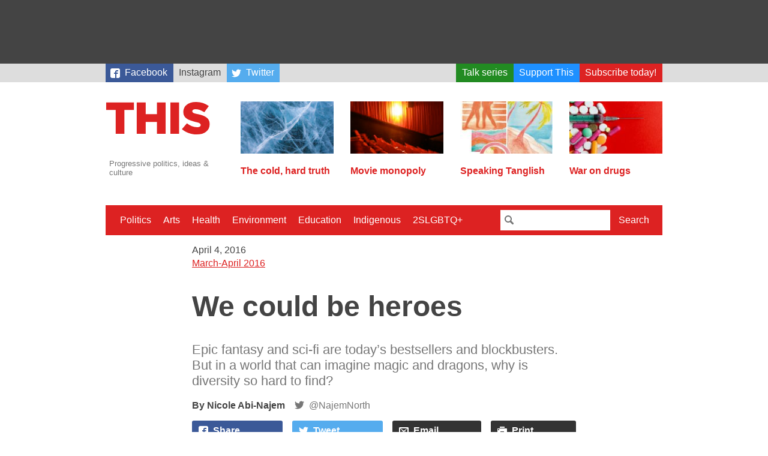

--- FILE ---
content_type: text/html; charset=UTF-8
request_url: https://this.org/2016/04/04/we-could-be-heroes/
body_size: 18165
content:
<!doctype html>
<html lang="en-CA" class="no-js">
  <head>

    <meta charset="utf-8">
    <meta name="viewport" content="width=device-width, initial-scale=1.0">

    <title>This Magazine  →  We could be heroes</title>

    <link rel="stylesheet" href="https://this.org/wp-content/themes/thismagazine/css/style-765ff267e8.min.css">

    <script>
      (function(i,s,o,g,r,a,m){i['GoogleAnalyticsObject']=r;i[r]=i[r]||function(){
      (i[r].q=i[r].q||[]).push(arguments)},i[r].l=1*new Date();a=s.createElement(o),
      m=s.getElementsByTagName(o)[0];a.async=1;a.src=g;m.parentNode.insertBefore(a,m)
      })(window,document,'script','//www.google-analytics.com/analytics.js','ga');
      ga('create', 'UA-3071219-4', 'auto');
      ga('send', 'pageview');
    </script>

    <script type='text/javascript'>
  var googletag = googletag || {};
  googletag.cmd = googletag.cmd || [];
  (function() {
    var gads = document.createElement('script');
    gads.async = true;
    gads.type = 'text/javascript';
    var useSSL = 'https:' == document.location.protocol;
    gads.src = (useSSL ? 'https:' : 'http:') +
      '//www.googletagservices.com/tag/js/gpt.js';
    var node = document.getElementsByTagName('script')[0];
    node.parentNode.insertBefore(gads, node);
  })();
</script>

<script type='text/javascript'>
  googletag.cmd.push(function() {
    googletag.defineSlot('/88049707/this_org_leaderboard_728x90', [728, 90], 'div-gpt-ad-1442538440237-0').addService(googletag.pubads());
    googletag.defineSlot('/88049707/this_org_big_box_300x250', [[300, 250], [300, 600]], 'div-gpt-ad-1442538440237-1').addService(googletag.pubads());
    googletag.pubads().enableSingleRequest();
    googletag.enableServices();
  });
</script>
    <script>
    /*! modernizr 3.2.0 (Custom Build) | MIT *
     * http://modernizr.com/download/?-svg !*/
    !function(e,n,s){function o(e,n){return typeof e===n}function a(){var e,n,s,a,t,f,r;for(var c in l)if(l.hasOwnProperty(c)){if(e=[],n=l[c],n.name&&(e.push(n.name.toLowerCase()),n.options&&n.options.aliases&&n.options.aliases.length))for(s=0;s<n.options.aliases.length;s++)e.push(n.options.aliases[s].toLowerCase());for(a=o(n.fn,"function")?n.fn():n.fn,t=0;t<e.length;t++)f=e[t],r=f.split("."),1===r.length?Modernizr[r[0]]=a:(!Modernizr[r[0]]||Modernizr[r[0]]instanceof Boolean||(Modernizr[r[0]]=new Boolean(Modernizr[r[0]])),Modernizr[r[0]][r[1]]=a),i.push((a?"":"no-")+r.join("-"))}}function t(e){var n=r.className,s=Modernizr._config.classPrefix||"";if(c&&(n=n.baseVal),Modernizr._config.enableJSClass){var o=new RegExp("(^|\\s)"+s+"no-js(\\s|$)");n=n.replace(o,"$1"+s+"js$2")}Modernizr._config.enableClasses&&(n+=" "+s+e.join(" "+s),c?r.className.baseVal=n:r.className=n)}var i=[],l=[],f={_version:"3.2.0",_config:{classPrefix:"",enableClasses:!0,enableJSClass:!0,usePrefixes:!0},_q:[],on:function(e,n){var s=this;setTimeout(function(){n(s[e])},0)},addTest:function(e,n,s){l.push({name:e,fn:n,options:s})},addAsyncTest:function(e){l.push({name:null,fn:e})}},Modernizr=function(){};Modernizr.prototype=f,Modernizr=new Modernizr,Modernizr.addTest("svg",!!n.createElementNS&&!!n.createElementNS("http://www.w3.org/2000/svg","svg").createSVGRect);var r=n.documentElement,c="svg"===r.nodeName.toLowerCase();a(),t(i),delete f.addTest,delete f.addAsyncTest;for(var u=0;u<Modernizr._q.length;u++)Modernizr._q[u]();e.Modernizr=Modernizr}(window,document);
    </script>

    <meta name='robots' content='max-image-preview:large' />
<link rel="alternate" title="oEmbed (JSON)" type="application/json+oembed" href="https://this.org/wp-json/oembed/1.0/embed?url=https%3A%2F%2Fthis.org%2F2016%2F04%2F04%2Fwe-could-be-heroes%2F" />
<link rel="alternate" title="oEmbed (XML)" type="text/xml+oembed" href="https://this.org/wp-json/oembed/1.0/embed?url=https%3A%2F%2Fthis.org%2F2016%2F04%2F04%2Fwe-could-be-heroes%2F&#038;format=xml" />
<style id='wp-img-auto-sizes-contain-inline-css' type='text/css'>
img:is([sizes=auto i],[sizes^="auto," i]){contain-intrinsic-size:3000px 1500px}
/*# sourceURL=wp-img-auto-sizes-contain-inline-css */
</style>
<style id='classic-theme-styles-inline-css' type='text/css'>
/*! This file is auto-generated */
.wp-block-button__link{color:#fff;background-color:#32373c;border-radius:9999px;box-shadow:none;text-decoration:none;padding:calc(.667em + 2px) calc(1.333em + 2px);font-size:1.125em}.wp-block-file__button{background:#32373c;color:#fff;text-decoration:none}
/*# sourceURL=/wp-includes/css/classic-themes.min.css */
</style>
<link rel="https://api.w.org/" href="https://this.org/wp-json/" /><link rel="alternate" title="JSON" type="application/json" href="https://this.org/wp-json/wp/v2/posts/15804" /><link rel="canonical" href="https://this.org/2016/04/04/we-could-be-heroes/" />
<link rel='shortlink' href='https://this.org/?p=15804' />
<style>
		</style>
		<link rel="icon" href="https://this.org/wp-content/uploads/2017/09/cropped-Screen-Shot-2017-08-31-at-12.28.11-PM-32x32.png" sizes="32x32" />
<link rel="icon" href="https://this.org/wp-content/uploads/2017/09/cropped-Screen-Shot-2017-08-31-at-12.28.11-PM-192x192.png" sizes="192x192" />
<link rel="apple-touch-icon" href="https://this.org/wp-content/uploads/2017/09/cropped-Screen-Shot-2017-08-31-at-12.28.11-PM-180x180.png" />
<meta name="msapplication-TileImage" content="https://this.org/wp-content/uploads/2017/09/cropped-Screen-Shot-2017-08-31-at-12.28.11-PM-270x270.png" />

  <style id='global-styles-inline-css' type='text/css'>
:root{--wp--preset--aspect-ratio--square: 1;--wp--preset--aspect-ratio--4-3: 4/3;--wp--preset--aspect-ratio--3-4: 3/4;--wp--preset--aspect-ratio--3-2: 3/2;--wp--preset--aspect-ratio--2-3: 2/3;--wp--preset--aspect-ratio--16-9: 16/9;--wp--preset--aspect-ratio--9-16: 9/16;--wp--preset--color--black: #000000;--wp--preset--color--cyan-bluish-gray: #abb8c3;--wp--preset--color--white: #ffffff;--wp--preset--color--pale-pink: #f78da7;--wp--preset--color--vivid-red: #cf2e2e;--wp--preset--color--luminous-vivid-orange: #ff6900;--wp--preset--color--luminous-vivid-amber: #fcb900;--wp--preset--color--light-green-cyan: #7bdcb5;--wp--preset--color--vivid-green-cyan: #00d084;--wp--preset--color--pale-cyan-blue: #8ed1fc;--wp--preset--color--vivid-cyan-blue: #0693e3;--wp--preset--color--vivid-purple: #9b51e0;--wp--preset--gradient--vivid-cyan-blue-to-vivid-purple: linear-gradient(135deg,rgb(6,147,227) 0%,rgb(155,81,224) 100%);--wp--preset--gradient--light-green-cyan-to-vivid-green-cyan: linear-gradient(135deg,rgb(122,220,180) 0%,rgb(0,208,130) 100%);--wp--preset--gradient--luminous-vivid-amber-to-luminous-vivid-orange: linear-gradient(135deg,rgb(252,185,0) 0%,rgb(255,105,0) 100%);--wp--preset--gradient--luminous-vivid-orange-to-vivid-red: linear-gradient(135deg,rgb(255,105,0) 0%,rgb(207,46,46) 100%);--wp--preset--gradient--very-light-gray-to-cyan-bluish-gray: linear-gradient(135deg,rgb(238,238,238) 0%,rgb(169,184,195) 100%);--wp--preset--gradient--cool-to-warm-spectrum: linear-gradient(135deg,rgb(74,234,220) 0%,rgb(151,120,209) 20%,rgb(207,42,186) 40%,rgb(238,44,130) 60%,rgb(251,105,98) 80%,rgb(254,248,76) 100%);--wp--preset--gradient--blush-light-purple: linear-gradient(135deg,rgb(255,206,236) 0%,rgb(152,150,240) 100%);--wp--preset--gradient--blush-bordeaux: linear-gradient(135deg,rgb(254,205,165) 0%,rgb(254,45,45) 50%,rgb(107,0,62) 100%);--wp--preset--gradient--luminous-dusk: linear-gradient(135deg,rgb(255,203,112) 0%,rgb(199,81,192) 50%,rgb(65,88,208) 100%);--wp--preset--gradient--pale-ocean: linear-gradient(135deg,rgb(255,245,203) 0%,rgb(182,227,212) 50%,rgb(51,167,181) 100%);--wp--preset--gradient--electric-grass: linear-gradient(135deg,rgb(202,248,128) 0%,rgb(113,206,126) 100%);--wp--preset--gradient--midnight: linear-gradient(135deg,rgb(2,3,129) 0%,rgb(40,116,252) 100%);--wp--preset--font-size--small: 13px;--wp--preset--font-size--medium: 20px;--wp--preset--font-size--large: 36px;--wp--preset--font-size--x-large: 42px;--wp--preset--spacing--20: 0.44rem;--wp--preset--spacing--30: 0.67rem;--wp--preset--spacing--40: 1rem;--wp--preset--spacing--50: 1.5rem;--wp--preset--spacing--60: 2.25rem;--wp--preset--spacing--70: 3.38rem;--wp--preset--spacing--80: 5.06rem;--wp--preset--shadow--natural: 6px 6px 9px rgba(0, 0, 0, 0.2);--wp--preset--shadow--deep: 12px 12px 50px rgba(0, 0, 0, 0.4);--wp--preset--shadow--sharp: 6px 6px 0px rgba(0, 0, 0, 0.2);--wp--preset--shadow--outlined: 6px 6px 0px -3px rgb(255, 255, 255), 6px 6px rgb(0, 0, 0);--wp--preset--shadow--crisp: 6px 6px 0px rgb(0, 0, 0);}:where(.is-layout-flex){gap: 0.5em;}:where(.is-layout-grid){gap: 0.5em;}body .is-layout-flex{display: flex;}.is-layout-flex{flex-wrap: wrap;align-items: center;}.is-layout-flex > :is(*, div){margin: 0;}body .is-layout-grid{display: grid;}.is-layout-grid > :is(*, div){margin: 0;}:where(.wp-block-columns.is-layout-flex){gap: 2em;}:where(.wp-block-columns.is-layout-grid){gap: 2em;}:where(.wp-block-post-template.is-layout-flex){gap: 1.25em;}:where(.wp-block-post-template.is-layout-grid){gap: 1.25em;}.has-black-color{color: var(--wp--preset--color--black) !important;}.has-cyan-bluish-gray-color{color: var(--wp--preset--color--cyan-bluish-gray) !important;}.has-white-color{color: var(--wp--preset--color--white) !important;}.has-pale-pink-color{color: var(--wp--preset--color--pale-pink) !important;}.has-vivid-red-color{color: var(--wp--preset--color--vivid-red) !important;}.has-luminous-vivid-orange-color{color: var(--wp--preset--color--luminous-vivid-orange) !important;}.has-luminous-vivid-amber-color{color: var(--wp--preset--color--luminous-vivid-amber) !important;}.has-light-green-cyan-color{color: var(--wp--preset--color--light-green-cyan) !important;}.has-vivid-green-cyan-color{color: var(--wp--preset--color--vivid-green-cyan) !important;}.has-pale-cyan-blue-color{color: var(--wp--preset--color--pale-cyan-blue) !important;}.has-vivid-cyan-blue-color{color: var(--wp--preset--color--vivid-cyan-blue) !important;}.has-vivid-purple-color{color: var(--wp--preset--color--vivid-purple) !important;}.has-black-background-color{background-color: var(--wp--preset--color--black) !important;}.has-cyan-bluish-gray-background-color{background-color: var(--wp--preset--color--cyan-bluish-gray) !important;}.has-white-background-color{background-color: var(--wp--preset--color--white) !important;}.has-pale-pink-background-color{background-color: var(--wp--preset--color--pale-pink) !important;}.has-vivid-red-background-color{background-color: var(--wp--preset--color--vivid-red) !important;}.has-luminous-vivid-orange-background-color{background-color: var(--wp--preset--color--luminous-vivid-orange) !important;}.has-luminous-vivid-amber-background-color{background-color: var(--wp--preset--color--luminous-vivid-amber) !important;}.has-light-green-cyan-background-color{background-color: var(--wp--preset--color--light-green-cyan) !important;}.has-vivid-green-cyan-background-color{background-color: var(--wp--preset--color--vivid-green-cyan) !important;}.has-pale-cyan-blue-background-color{background-color: var(--wp--preset--color--pale-cyan-blue) !important;}.has-vivid-cyan-blue-background-color{background-color: var(--wp--preset--color--vivid-cyan-blue) !important;}.has-vivid-purple-background-color{background-color: var(--wp--preset--color--vivid-purple) !important;}.has-black-border-color{border-color: var(--wp--preset--color--black) !important;}.has-cyan-bluish-gray-border-color{border-color: var(--wp--preset--color--cyan-bluish-gray) !important;}.has-white-border-color{border-color: var(--wp--preset--color--white) !important;}.has-pale-pink-border-color{border-color: var(--wp--preset--color--pale-pink) !important;}.has-vivid-red-border-color{border-color: var(--wp--preset--color--vivid-red) !important;}.has-luminous-vivid-orange-border-color{border-color: var(--wp--preset--color--luminous-vivid-orange) !important;}.has-luminous-vivid-amber-border-color{border-color: var(--wp--preset--color--luminous-vivid-amber) !important;}.has-light-green-cyan-border-color{border-color: var(--wp--preset--color--light-green-cyan) !important;}.has-vivid-green-cyan-border-color{border-color: var(--wp--preset--color--vivid-green-cyan) !important;}.has-pale-cyan-blue-border-color{border-color: var(--wp--preset--color--pale-cyan-blue) !important;}.has-vivid-cyan-blue-border-color{border-color: var(--wp--preset--color--vivid-cyan-blue) !important;}.has-vivid-purple-border-color{border-color: var(--wp--preset--color--vivid-purple) !important;}.has-vivid-cyan-blue-to-vivid-purple-gradient-background{background: var(--wp--preset--gradient--vivid-cyan-blue-to-vivid-purple) !important;}.has-light-green-cyan-to-vivid-green-cyan-gradient-background{background: var(--wp--preset--gradient--light-green-cyan-to-vivid-green-cyan) !important;}.has-luminous-vivid-amber-to-luminous-vivid-orange-gradient-background{background: var(--wp--preset--gradient--luminous-vivid-amber-to-luminous-vivid-orange) !important;}.has-luminous-vivid-orange-to-vivid-red-gradient-background{background: var(--wp--preset--gradient--luminous-vivid-orange-to-vivid-red) !important;}.has-very-light-gray-to-cyan-bluish-gray-gradient-background{background: var(--wp--preset--gradient--very-light-gray-to-cyan-bluish-gray) !important;}.has-cool-to-warm-spectrum-gradient-background{background: var(--wp--preset--gradient--cool-to-warm-spectrum) !important;}.has-blush-light-purple-gradient-background{background: var(--wp--preset--gradient--blush-light-purple) !important;}.has-blush-bordeaux-gradient-background{background: var(--wp--preset--gradient--blush-bordeaux) !important;}.has-luminous-dusk-gradient-background{background: var(--wp--preset--gradient--luminous-dusk) !important;}.has-pale-ocean-gradient-background{background: var(--wp--preset--gradient--pale-ocean) !important;}.has-electric-grass-gradient-background{background: var(--wp--preset--gradient--electric-grass) !important;}.has-midnight-gradient-background{background: var(--wp--preset--gradient--midnight) !important;}.has-small-font-size{font-size: var(--wp--preset--font-size--small) !important;}.has-medium-font-size{font-size: var(--wp--preset--font-size--medium) !important;}.has-large-font-size{font-size: var(--wp--preset--font-size--large) !important;}.has-x-large-font-size{font-size: var(--wp--preset--font-size--x-large) !important;}
/*# sourceURL=global-styles-inline-css */
</style>
</head>
  <body>

    
    <div class="Wrap-leaderboard">
  <div class="Leaderboard">
    <!-- /88049707/this_org_leaderboard_728x90 -->
      <div id='div-gpt-ad-1442538440237-0' style='height:90px; width:728px;'>
        <script type='text/javascript'>
          googletag.cmd.push(function() { googletag.display('div-gpt-ad-1442538440237-0'); });
        </script>
      </div>
  </div>
</div>
    <div class="Wrap-skybar">        
    <nav class="Skybar"><ul id="menu-secondary-menu" class="Skybar-list"><li id="menu-item-18919" class="Skybar-link--facebook menu-item menu-item-type-custom menu-item-object-custom menu-item-18919"><a target="_blank" href="https://www.facebook.com/thismagazine">Facebook</a></li>
<li id="menu-item-20742" class="menu-item menu-item-type-custom menu-item-object-custom menu-item-20742"><a href="https://www.instagram.com/thismagca/">Instagram</a></li>
<li id="menu-item-18920" class="Skybar-link--twitter Skybar-link--push menu-item menu-item-type-custom menu-item-object-custom menu-item-18920"><a target="_blank" href="https://twitter.com/thismagazine">Twitter</a></li>
<li id="menu-item-19377" class="Skybar-link--talkseries menu-item menu-item-type-custom menu-item-object-custom menu-item-19377"><a href="https://this.org/weneedtotalkaboutthis/">Talk series</a></li>
<li id="menu-item-15440" class="Skybar-link--donate menu-item menu-item-type-custom menu-item-object-custom menu-item-15440"><a href="/donate/">Support This</a></li>
<li id="menu-item-15441" class="Skybar-link--subscribe menu-item menu-item-type-custom menu-item-object-custom menu-item-15441"><a href="/subscribe/">Subscribe today!</a></li>
</ul></nav></div>


    <div class="Wrap-header">

      <div class="Wrap-branding">
  <a href="https://this.org">
    <header class="Branding">
      <h1 class="Branding-sitename">This Magazine</h1>
      <svg viewBox="0 0 400 119" style="width: 100%">
        <path fill="#d22"
          d="M325 119c28 0 46-14 46-37v-1c0-21-16-29-42-35-16-3-20-6-20-11 0-4 4-7 11-7 10 0 22 4 32 11l16-22a71 71 0 0 0-47-15c-27 0-44 15-44 36 0 23 19 30 43 36 15 3 19 6 19 11s-4 8-13 8c-13 0-25-5-36-14l-18 21c14 12 33 19 53 19m-94-2h31V4h-31v113zm-120 0h32V74h40v43h31V4h-31v42h-40V4h-32v113zm-75 0h31V31h34V4H2v27h34v86z" />
      </svg>
      <p class="Branding-tagline">Progressive politics, ideas &amp; culture</p>
    </header>
  </a>
</div>

      <div class="Wrap-featured">
  <nav class="Featured">
    
        
            
              
            		<div class="Featured-article">
      		<a class="Featured-article-link" href="https://this.org/2025/05/05/the-cold-hard-truth/">
        		            	<img src="https://this.org/wp-content/uploads/2025/05/Ice_Cold_Hard_Truth-160x90.jpg" class="attachment-post-thumbnail size-post-thumbnail wp-post-image" alt="A close-up image of cracked blue ice." decoding="async" srcset="https://this.org/wp-content/uploads/2025/05/Ice_Cold_Hard_Truth-160x90.jpg 160w, https://this.org/wp-content/uploads/2025/05/Ice_Cold_Hard_Truth-300x170.jpg 300w, https://this.org/wp-content/uploads/2025/05/Ice_Cold_Hard_Truth-960x540.jpg 960w" sizes="(max-width: 160px) 100vw, 160px" />                    		<h2 class="Featured-article-hed">The cold, hard truth</h2>
      		</a>
    		</div>
            		<div class="Featured-article">
      		<a class="Featured-article-link" href="https://this.org/2024/12/21/movie-monopoly/">
        		            	<img src="https://this.org/wp-content/uploads/2024/12/movies-160x90.jpg" class="attachment-post-thumbnail size-post-thumbnail wp-post-image" alt="" decoding="async" srcset="https://this.org/wp-content/uploads/2024/12/movies-160x90.jpg 160w, https://this.org/wp-content/uploads/2024/12/movies-300x170.jpg 300w, https://this.org/wp-content/uploads/2024/12/movies-960x540.jpg 960w" sizes="(max-width: 160px) 100vw, 160px" />                    		<h2 class="Featured-article-hed">Movie monopoly</h2>
      		</a>
    		</div>
            		<div class="Featured-article">
      		<a class="Featured-article-link" href="https://this.org/2026/01/05/speaking-tanglish/">
        		            	<img src="https://this.org/wp-content/uploads/2026/01/Tanglish_Tharmarajahjpg-160x90.jpg" class="attachment-post-thumbnail size-post-thumbnail wp-post-image" alt="" decoding="async" srcset="https://this.org/wp-content/uploads/2026/01/Tanglish_Tharmarajahjpg-160x90.jpg 160w, https://this.org/wp-content/uploads/2026/01/Tanglish_Tharmarajahjpg-300x170.jpg 300w, https://this.org/wp-content/uploads/2026/01/Tanglish_Tharmarajahjpg-960x540.jpg 960w" sizes="(max-width: 160px) 100vw, 160px" />                    		<h2 class="Featured-article-hed">Speaking Tanglish</h2>
      		</a>
    		</div>
            		<div class="Featured-article">
      		<a class="Featured-article-link" href="https://this.org/2025/12/22/war-on-drugs/">
        		            	<img src="https://this.org/wp-content/uploads/2025/12/Hanick_WarOnDrugs-160x90.jpg" class="attachment-post-thumbnail size-post-thumbnail wp-post-image" alt="" decoding="async" srcset="https://this.org/wp-content/uploads/2025/12/Hanick_WarOnDrugs-160x90.jpg 160w, https://this.org/wp-content/uploads/2025/12/Hanick_WarOnDrugs-300x170.jpg 300w, https://this.org/wp-content/uploads/2025/12/Hanick_WarOnDrugs-960x540.jpg 960w" sizes="(max-width: 160px) 100vw, 160px" />                    		<h2 class="Featured-article-hed">War on drugs</h2>
      		</a>
    		</div>
                          
        
  </nav>
  
</div>
    </div>

    <div class="Wrap-menu">
  <a href="#" id="Nav-toggle" class="Nav-toggle">Menu</a>
    
    <div class="Wrap-nav-primary is-hidden">
        
    <nav class="Nav-primary"><ul id="menu-primary-menu" class="Nav-list"><li id="menu-item-18410" class="menu-item menu-item-type-taxonomy menu-item-object-category menu-item-18410"><a href="https://this.org/category/politics/">Politics</a></li>
<li id="menu-item-18411" class="menu-item menu-item-type-taxonomy menu-item-object-category menu-item-18411"><a href="https://this.org/category/arts/">Arts</a></li>
<li id="menu-item-18412" class="menu-item menu-item-type-taxonomy menu-item-object-category menu-item-18412"><a href="https://this.org/category/health-2/">Health</a></li>
<li id="menu-item-15433" class="menu-item menu-item-type-taxonomy menu-item-object-category menu-item-15433"><a href="https://this.org/category/environment/">Environment</a></li>
<li id="menu-item-15514" class="menu-item menu-item-type-taxonomy menu-item-object-category menu-item-15514"><a href="https://this.org/category/education-2/">Education</a></li>
<li id="menu-item-18413" class="menu-item menu-item-type-taxonomy menu-item-object-category menu-item-18413"><a href="https://this.org/category/indigenous-rights/">Indigenous</a></li>
<li id="menu-item-15515" class="menu-item menu-item-type-taxonomy menu-item-object-category current-post-ancestor current-menu-parent current-post-parent menu-item-15515"><a href="https://this.org/category/2slgbtq/">2SLGBTQ+</a></li>
</ul></nav>    
    <div class="Wrap-searchbar">
      <form class="Searchbar" action="/search">
        <input class="Searchbar-query" type="text" name="q">
        <button class="Searchbar-submit" type="submit">Search</button>
      </form>
    </div>
    
    </div>
    
</div>
    
<div class="Wrap-content Wrap-singular Wrap-post">

    
  <div class="Wrap-article">
    
    <header class="Article-header">
  <time class="Article-pubdate" datetime="2016-04-04T10:00:19-04:00" pubdate>April 4, 2016</time>   
  <a class="Issue-link" href="https://this.org/issue/march-april-2016/">March-April 2016</a>  
      <h1 class="Article-hed" itemprop="title">We could be heroes</h1>
    <h2 class="Article-dek">Epic fantasy and sci-fi are today’s bestsellers and blockbusters. But in a world that can imagine magic and dragons, why is diversity so hard to find?</h2>  
  <p class="Author"><span class="Author-name">Nicole Abi-Najem</span><a class="Author-twitter" href="https://twitter.com/NajemNorth" target="_blank">@NajemNorth</a></p></header>      
    <aside class="Share">
  <a href="https://www.facebook.com/sharer/sharer.php?https%3A%2F%2Fthis.org%2F2016%2F04%2F04%2Fwe-could-be-heroes%2F" class="Share-button Share-button--popup Share-button--facebook" target="_blank">Share</a>
	<a href="https://twitter.com/intent/tweet/?text=We%20could%20be%20heroes&url=https%3A%2F%2Fthis.org%2F2016%2F04%2F04%2Fwe-could-be-heroes%2F&via=thismagazine" class="Share-button Share-button--popup Share-button--twitter" target="_blank">Tweet</a>
	<a href="/cdn-cgi/l/email-protection#[base64]" class="Share-button Share-button--email" target="_blank">Email</a>
	<a href="#" onclick="window.print()" class="Share-button Share-button--print">Print</a>
</aside>
    
    <div class="Wrap-text">
      <div class='__iawmlf-post-loop-links' style='display:none;' data-iawmlf-post-links='[]'></div>
<div id="attachment_15805" class="wp-caption aligncenter"><img fetchpriority="high" decoding="async" class="wp-image-15805 size-full" src="https://this.org/wp-content/uploads/2016/04/2016ThisMa_fantasyfeature_tiny.png" alt="" width="670" height="897" srcset="https://this.org/wp-content/uploads/2016/04/2016ThisMa_fantasyfeature_tiny.png 670w, https://this.org/wp-content/uploads/2016/04/2016ThisMa_fantasyfeature_tiny-224x300.png 224w, https://this.org/wp-content/uploads/2016/04/2016ThisMa_fantasyfeature_tiny-300x402.png 300w" sizes="(max-width: 670px) 100vw, 670px" /><p class="wp-caption-text">Illustration by Kat Verhoeven</p></div>
<p><strong>I was maybe, what, eight years old?</strong> There I was, standing in my literal cave of a stinky basement—a carved-out hollow of dark, dank stone under my rickety old house—scrounging through books piled high into mountains of dust. I whipped out one book. The cover stood out: A woman with flowing ebony braids is striking an ultimate power pose atop a flying carpet. At her side sat a man with eyes agog in admiration. Aladdin and Jasmine, I wondered? No, far from it. It was so, so much better. Her name was Princess Cimorene, a protagonist girl with gumption, confidence, bravery; she was everything I wanted to be. And that was my introduction to the <em>Enchanted Forest Chronicles</em>, an epic fantasy series and my all-time favourite set of books.</p>
<p>I remember it as the first time, in my burgeoning mind, that I never wanted a book to end. This book was different. There was magic and enchantment, sure, but the true fairytale aspect was Princess Cimorene herself. A girl with some ’tude, some spunk (oh, and, yeah, she fully, coolly befriends dragons). In the following years, however, I’d come to learn Princess Cimorene was a minority. As much as I fell in deeper and deeper love with the genre, I was not heart-eyed at all over the dearth of characters like me. I soon discovered it wasn’t enough for authors to plop a female character into the story (which was rarity enough)—I wanted complex female characters, vulnerable ones, strong ones, ones that felt real and diverse. It felt paramount to me that I, and other readers like me, could see themselves in these stories.</p>
<p>In his November 2012 Tedx talk, “The Mystery of Storytelling,” literary agent Julian Friedmann argues prehistoric caves were the earliest cinemas. Hunters would go in, look at the paintings, and imagine the fear they’d feel when they went out in the bushes. They rehearsed it. It’s the same reason we use literature, theatre, and cinema. “When we’re looking up at the screen,” he says during his talk, “we’re certainly not looking at you, we’re looking at ourselves, because only we are the storytellers.” They gazed up at the walls and, in place of dragons and wizards under the flickering torchlight, they saw beasts, and in them they saw themselves. But where do girls and women, people of colour, and those on the LGBTQ spectrum go when they want to look at themselves?</p>
<p>These days, more and more, fantasy and sci-fi are our pop culture cave drawings of choice. The genre has played an ever-larger role, gradually increasing in dominance since the Second World War, says Lisa Makman, a Columbia-educated Ph.D. and English lit lecturer at the University of Michigan. Just look at cultural staying power of Harry Potter or <em>Game of Thrones</em>’ cult following. We have superhero movies galore, what seem like an endless amount of post-apocalypse books and movies, and a surplus of monster-human and dystopian love triangles. The new <em>Star Wars</em> grossed nearly $120 million at the U.S. box office on its first day. That’s not to mention the hundreds of spin-offs, imitations, and other popular shows and books—we’re saturated. And, yet, in a series of worlds where there are, quite literally, no boundaries, why have so few authors and creators imagined a world of diversity?</p>
<p><strong>Fantasy and sci-fi have nothing and yet everything to do with reality.</strong> The twin genres aren’t about escapism; they’re a search for meaning. In them, we see a mirror of the world reflected back— our own modern struggles dancing in the cave light. In many cases, when we read fantasy we’re hoping for a sort of redemption: from war, from nuclear weapons, from broken hearts, from a depleting ozone. There’s a reason dystopian fantasy is on the rise. One of the most influential fantasy writers, J.R.R. Tolkien, coined the term eucatastrophe: “the sudden happy turn in a story which pierces you with a joy that brings tears.” He argues that a eucatastrophic state privileges us with a glimpse of truth—one that liberates us from our limitations. That’s why we read fantasy: truth.</p>
<p>Fantasy is all about truth. Alison Gopnik is an American psychologist who, in a 2005 <em>Slate</em> article, argued in favour of the genre. Those enmeshed in the world of fantastical lore, she argued, are more secure in their physical and psychological environments than those with a lessened propensity for the magical. “Children may love fantasy not because they can’t appreciate the truth or because their lives are difficult,” she wrote in the article, “but for precisely the opposite reason.” Such stories are important because, rather than offering readers escape from their woeful environment, they let readers embrace a single-minded determination towards truth. In other words, fantasy lets us work out our shit—but how do you do that when you can’t see yourself in the narrative?</p>
<p>When I got sick in my early 20s, fantasy became excruciatingly important to me. Doctors had no idea what was happening. I felt lethargic and on the verge of falling asleep all the time. I lost my job as a salesperson at Indigo. I couldn’t leave my bed for over two months; even watching TV became too tiring. Even now, way after the fact, doctors still have no idea what happened—the best they can surmise is that I contracted a devastating virus. But what I do know is this strange time in my life let me a lot of time to think. I’d imagine what was happening in my body. I felt like I was living in a corpse, everything was failing, weakening, into nothing. That’s where the image of the snake came in.</p>
<p>In my feverish, weakened state, I kept imagining a glistening snake in my lower abdomen, a venomous serpent. It felt like a mythical battle going on inside my body. Later, I was sure the recurring image was an instinctual urge to fight for my life. I felt on the verge of death and so everything became primal. I would imagine the snake shedding its skin and in it I wished for my own rebirth. When our ancestors looked up at the churning grey sky, they saw anger. In the sun and abundance of crops, they saw benevolence. When we have no answers, we construct tales. Centuries ago, they made gods. For everything prolific and small, we weave stories where answers have yet to present themselves. That’s what I was doing in those months. Without paper or pen, I was writing a fantasy story in my mind, discovering my truth, working it all out.</p>
<p>An interminable hope impelled me toward these stories—I would get better. The mystery illness would abate. Escapism buffers us against reality, even as it continues to be plundered. Fantasy helped make me proactive; I visualized what I could not see. After I recovered, I kept writing stories, but they evolved. I incorporated dragons as main characters in my story, and they would coalesce with female characters. I made these characters wild, defiant, feminine, and strong— exactly the kinds of women I’d always wanted in the books that I read.<br />
<strong><br />
In all the various mainstays and tropes in fantasy</strong>, women and dragons inhabit close quarters in our psyche—and this relationship has played out time and time again in literary and cultural scenes. Silken-haired <em>Game of Thrones</em> fan favourite Daenerys Targaryen is best known, for example, as the mother of dragons. After her husband dies, she cremates his body and burns herself along with three petrified dragon eggs in his remains. The eggs hatch, and she goes from being a child (who, it must be said, was “given” to said husband as a gift and political pawn), to a boss-ass bitch. It’s the quintessential rise of the phoenix.</p>
<p>Yet even Daenerys, often lauded as a model for awesome women characters, is problematic: she comes with some serious white savior issues, a whole lot of indecision, and much—too much—is made of the men who follow her out of devotion to her beauty and goodness. She’s as much of an example of how far we’ve come as she is of how far we have to go.</p>
<p>I often wonder where, as Game of Thrones continues, she’ll fit into Carl Jung’s theory of the dragon as the arch-enemy of the hero: “[The] mother dragon which threatens to overwhelm the birth of the God, which the Hero must defeat before becoming the Hero.” In Jung’s world, the father figure triumphs over the matriarch—a trend we often see in real life, but also in <em>Sleeping Beauty</em>’s puissant Maleficent. Though she’s recently received an Angelina Jolie remake, this spunky, spiky lady is best known as the evil dragon who battles the heroic prince. And loses.</p>
<p>Dragons are a classic villain, says Jordan Peterson, eminent psychologist and University of Toronto professor. He points to Medusa as a prime example. Even on her best hair days, this lady turned men into stone. She represents what Peterson says is man’s ultimate fear: a woman rejecting them. Taking a Darwinian approach, Peterson theorizes that when a woman rejects a man, he’s also rejected by nature—because, as gatekeepers to reproduction, women symbolize the power of nature, natch. When a (male) knight tames the dragon, he also tames the woman, ensuring survival through his offspring. It’s a fascinating theory, but one that reduces both women and men to their pure biological makeup. I suspect Peterson’s right—it’s a classic case of fantasy, but also one that needs to change.</p>
<p>Too often both women and dragons represent wild natural forces, either within us or outside us, but always ones that must be tamed and conquered. After watching a video clip in which mythologist Joseph Campbell describes the Western dragon as a symbol of the untamed wild, it struck me that in myth women, too, usually symbolize an uncontrolled element of nature. In her seminal book <em>Women Who Run with Wolves</em>, Clarissa Pinkola Estes analyzes the roles of female characters in classic tales. “Wildlife and the Wild Woman are both endangered species,” she writes. “Over time, we have seen the feminine instinct nature looted, driven back, and overbuilt.” To Estes, the Wild Woman has been mismanaged just like the wild lands, relegated to poorest land in the psyche. I can’t help but agree.<br />
<strong><br />
It’s truly hard, if not seemingly impossible, to break away from archetypal figures.</strong> Since the dawn of stories, through goddesses and sorceresses, powerful women have graced our imagination. And there are shining examples of diversity like my treasured <em>Enchanted Forest Chronicles</em> stories. At the same time, we’ve collectively kept women largely in narrow roles—and that’s not to mention both the stereotyping and scarcity of heroes who are people of colour or LGBTQ. Luckily, I’m not the only one who’s desperate for more diversity. While change seems slow, many authors are starting to defy standard narratives, and many of them are Canadian women.</p>
<p>I spoke to Vancouver-based author and teacher Linda DeMeulemeester about the inspiration behind her award-winning children’s fantasy series, Grim Hill, which follows two sisters who move to a new house and battle supernatural forces. DeMeulemeester was drawn to the power women have in Celtic mythology. While other mythologies portray women with power and supernatural abilities, DeMeulemeester stresses, that power often resides in their ability to weaken men. That’s not what she was after. Instead, legendary Celtic figures like Queen Maeb intrigued her—these mythological women who held wealth, power and influence of their own accord, not in relation to their sexiness. “Influence is the key,” says DeMeulemeester, “that they had power to make important decisions and contributions.”</p>
<p>Influence also means it’s not all about muscles. While it’s nice to see women with sheer physical strength, I’d also like to see more stories where women can depend on cleverness, wit, talent. Ontario-based children’s author Alison Baird agrees. As a young woman, Baird was in love with larger-than-life heroines. She recognizes now that these books, often women-authored, were likely written as a way to address the need for strong, brave, proactive female figures in fiction. But eventually, she became disillusioned with the trend. The heroines felt a little too strong, a little too unrealistic. “I could not, as a nonathletic bookworm,” says Baird, “relate to a woman who could wield a broadsword and handily defeat a male opponent on the field of battle.” The female protagonists in her many fantasy books rely less on physical strength and more on strength of character and cleverness.</p>
<p>This concern harkens back to an age-old question: Can women still have it all? My answer is: why the hell not? Fantasy gives us room to be optimistic: we strive towards admirable characters and learn from evil ones. Fantasy gave us one of TV’s greatest feminists, <em>Buffy the Vampire Slayer</em>, a character that flips patriarchy the middle finger,shows that feminine doesn’t equate weakness, is never defined by a man, shares her power with other women, and on. (Though she’s also a pint-sized, white blonde.)</p>
<p>Yet, <em>Buffy</em> went off-air in 2003. More recently we have Marvel’s <em>Jessica Jones</em>, a complex superhero who helps us confront rape culture and sexual trauma. There’s also Rey from Star Wars, who, it should be noted, was criticized for being too awesome—some film buffs, views, and pop culture writers called her a Mary Sue, a term used to deride a woman character who’s good at everything. Apparently, to them, she was unrealistic. Let’s just pause a second to ponder this: In a world full of fantastical scenarios, it was the heroic woman that caused them to stir uncomfortably in their seats. And let’s not even get started on the noticeable lack of Rey toys in the Star Wars sets, despite her status as the main character.</p>
<p>Strong women characters who are in charge of their own fates isn’t a new trend, says Liz Johnston, manager of Toronto’s Mabel’s Fable Childrens Book Store. It’s often one book, though, that makes it mainstream and enlightens the populace, like the recent <em>Hunger Games</em>. (Although it’s worth debating whether protagonist Katniss’s ultimate reward of a husband and babies is a positive message or not.) Johnston says that the number of female protagonists in popular dystopian fiction has helped advance diversity. Once something becomes so widespread and popular, she says, it makes it easier for book publishers to pick it up. She’s noticed many publishers are now starting to move away from books targeted toward males, which is a welcome change.</p>
<p><strong>While recently browsing the children’s section at Indigo,</strong> I noticed two categories: “LGBTQIA” and “We Need Diverse Books.” Admittedly, I didn’t know whether to feel happy or uneasy. While I want increased awareness, I also hope the day will come when such classifications won’t exist—that diversity will be just as much a part of fantasy and sci-fi books as plot, spaceships, and magic.</p>
<p>I think about Tolkien, whose work I like but also find uncomfortable. Traversing the plains of Middle Earth while reading <em>Lord of the Rings</em> as an adult, physical descriptions of some characters—the evil ones—snapped me out of my eucatastrophic state. I was transported back to my living room couch, shaking my head. As John Yatt wrote in the Guardian: “Perhaps I’d better come right out and say it. The Lord of the Rings is racist.” Tolkien’s evil characters have dark skin, slant-eyes, broad features, and dreadlocks. After I wrenched the spear of truth from my heart, I thought, “Damn, this Easterling—enemy of the free people, sallow and swarthy, dark hair and dark eyes—sounds just like my uncle.” So maybe, for now, I’m just happy to know children browsing the many colourful covers can find themselves.</p>
<p>Almost universally, white is seen as divine and a force of good, where as darkness is evil. When these features are projected on characters, I start to drift out of these worlds. I’m trying to see myself in the forces of good, but the good doesn’t look like me. My hair is thick, dark, and curly. My eyes are an almost black-brown, cupped in dark circles. I’ve never read a description in a book that refers to my features as angelic, and let’s face it, neither have most readers. Because angelic is an assumption; one of beauty, one of light features, one of worthiness.</p>
<p>Even in writing this article, I realized my sources were a pretty homogeneous group: they were all white. While I’m glad to have spoken to women—and those who identify on the LGBTQ spectrum—it was clear that it’s not just characters of colour who are absent, but writers, critics, booksellers. When Léonicka Valcius started Centennial’s book and magazine publishing program in 2011 she realized the same thing: “I walked into my class—of 60 to 70 people—and saw it was primarily white. There were a handful of people of colour, and a handful of men. That was another ‘huh’ moment.” Later, she came to the conclusion that CanLit “felt like very dead white guys writing about the Canadian experience that meant nothing to me.” That’s when Valcius started the #DiverseCanLit movement, a weekly Twitter discussion about all things diversity in Canada’s publishing world. Valcius says books are like time capsules, and when people look back to CanLit, they should have an opportunity to see how everyone—not just a select few—lived.</p>
<p>Certainly, I’m happy that J.M. Frey exists. Frey is a Guelph, Ont.-based science fiction and fantasy author, as well as a pop culture scholar and a self-described fanthropologist (a term used to describe employing anthropological techniques to study fans and fandom.) She is best known for her book <em>Triptych</em>: a sci-fi novel that follows three narrators as they recount major turning points in the life of a character named Gwen Pierson. Frey’s goal is to write intersectional, feminist novels, but she admits it’s hard to train herself out of writing the genre’s tropes.</p>
<p>She knows it’s frustrating for female readers and writers, especially those who identify as LGBTQ and/or as a person colour, to read or watch prolific fantasy tales. Echoing my earlier thoughts, she asks me: How can an author imagine all these incredible things, yet not imagine a diverse world? While she agrees fantasy is evolving, she also concurs that it’s doing so slowly. “For those of us who want better now, now, now,” she says, “it’s difficult to know we could have much more inclusive media, and more protagonists who are different.”</p>
<p>New Brunswick-based fantasy author KV Johansen adds that “the tendency still exists to use the heterosexual male as the default main character.” Lately, in an attempt to redress past favouritism toward male heroes, publishers are pushing for female protagonists—to the exclusion of men and boys. For Johansen, it’s not a perfect solution. Like me, she hopes we’ll soon outgrow this exclusionary categorization for the sake of equality. She’s not holding her breath, though, noting that there seems to be more reluctance in some segments of “fandom” to accept women, non-white, and non-straight heroes than there is to accept other inverted expectations and clichés—like “aged-and-creaky-archetypes and traditionally villainous creatures.” In other words, readers can get behind a good vampire, but not necessarily a complex, Black, gay, woman hero.</p>
<p>Later, though, when I speak to John Sellers, the children’s review editor for Publishers Weekly, he cautions against getting caught up in what’s meant for boys and what’s meant for girls, or certain categories. Sellers says publishers have an increased interest in diversity in children’s books, including a movement to stop “gender publishing” and start giving kids permission to read what they want to read. Books are packaged more neutrally and even so-called romance books are trending toward typographical covers. “Stories about people of colour, sexuality and identity,” he says, “have been more widely explored in recent years.”</p>
<p>While Sellers and others like him acknowledge the push towards diversification, publishers only make up one part of the equation. Opportunities must exist for readers to see themselves in stories, and for writers to create stories. It’s not enough for those books to be published; they have to be widely promoted, taught in schools, and made easily available. We should all be happy we have people like 11-yearold New Jersey girl Marley Dias, who launched the social action project and book drive #1000BlackGirlBooks after she became tired of reading about white boys and their dogs. She aptly called her assigned school books “monochromatic”.</p>
<p>Whenever we read a fantasy or sci-fi book or watch a movie, it’s our own self-discovery that’s the driving force of these many great quests. Vital to the exploits and the encounters is the identity that is revealed—and challenged—throughout. I’m hopeful that Sellers and others are right: that we’re seeing a change in the genre and using our great imaginations to craft a bigger world. Because everybody, not just beefy white dudes, deserve to open the doors to adventure, just like I did that day in my smelly basement.</p>
      
      <p class="Author-bio">NICOLE ABI-NAJEM is a Master of Journalism student at Ryerson who loves short-term goals and long-form articles. She is interested in writing about all things women and as been published in Metro, the Huffington Post, and Vice’s Broadly.</p>      
    </div>
          
    <aside class="Share">
  <a href="https://www.facebook.com/sharer/sharer.php?https%3A%2F%2Fthis.org%2F2016%2F04%2F04%2Fwe-could-be-heroes%2F" class="Share-button Share-button--popup Share-button--facebook" target="_blank">Share</a>
	<a href="https://twitter.com/intent/tweet/?text=We%20could%20be%20heroes&url=https%3A%2F%2Fthis.org%2F2016%2F04%2F04%2Fwe-could-be-heroes%2F&via=thismagazine" class="Share-button Share-button--popup Share-button--twitter" target="_blank">Tweet</a>
	<a href="/cdn-cgi/l/email-protection#[base64]" class="Share-button Share-button--email" target="_blank">Email</a>
	<a href="#" onclick="window.print()" class="Share-button Share-button--print">Print</a>
</aside>
    
    <aside class="Categories">
  <ul class="Categories-list">
    <li class="Categories-label">Topics:</li>
  <li class="Categories-list-item"><a class="Categories-link" href="https://this.org/category/2slgbtq/">2SLGBTQ+</a></li><li class="Categories-list-item"><a class="Categories-link" href="https://this.org/category/books-2/">Books</a></li><li class="Categories-list-item"><a class="Categories-link" href="https://this.org/category/culture-2/">Culture</a></li><li class="Categories-list-item"><a class="Categories-link" href="https://this.org/category/feminism/">Feminism</a></li><li class="Categories-list-item"><a class="Categories-link" href="https://this.org/category/gender/">Gender</a></li><li class="Categories-list-item"><a class="Categories-link" href="https://this.org/category/media-2/">Media</a></li><li class="Categories-list-item"><a class="Categories-link" href="https://this.org/category/race/">Race</a></li><li class="Categories-list-item"><a class="Categories-link" href="https://this.org/tag/art-2/">Art</a></li><li class="Categories-list-item"><a class="Categories-link" href="https://this.org/tag/books/">books</a></li><li class="Categories-list-item"><a class="Categories-link" href="https://this.org/tag/canlit/">CanLit</a></li><li class="Categories-list-item"><a class="Categories-link" href="https://this.org/tag/diversity/">diversity</a></li><li class="Categories-list-item"><a class="Categories-link" href="https://this.org/tag/equality/">Equality</a></li><li class="Categories-list-item"><a class="Categories-link" href="https://this.org/tag/feminism/">Feminism</a></li><li class="Categories-list-item"><a class="Categories-link" href="https://this.org/tag/lgbt/">LGBT</a></li>  </ul>
</aside>
        
  </div>
  
  <div class="Wrap-bigbox">
  <div class="Bigbox">
    <!-- /88049707/this_org_big_box_300x250 -->
    <div class="Bigbox-placeholder" id="div-gpt-ad-1442538440237-1">
      <script data-cfasync="false" src="/cdn-cgi/scripts/5c5dd728/cloudflare-static/email-decode.min.js"></script><script type='text/javascript'>
        googletag.cmd.push(function() { googletag.display('div-gpt-ad-1442538440237-1'); });
      </script>
    </div>
  </div>
</div>



  
    <div class='yarpp yarpp-related yarpp-related-website yarpp-template-yarpp-template-this-2015'>
<aside class="Related">
  <h2 class="Related-header">Read more of THIS</h2>
  <ul class="Related-list">
  	  	<li class="Related-list-item"><a class="Related-link" href="https://this.org/2015/06/03/whitewashed/">Whitewashed</a></li>
  	  	<li class="Related-list-item"><a class="Related-link" href="https://this.org/2003/09/01/writers-of-the-world-unclench/">Writers of the World, Unclench</a></li>
  	  	<li class="Related-list-item"><a class="Related-link" href="https://this.org/2009/09/16/archie-veronica-madonna-whore/">Archie marries Veronica, subverts Freud&#8217;s Madonna-Whore Complex</a></li>
  	  	<li class="Related-list-item"><a class="Related-link" href="https://this.org/2015/11/10/15558/">The saviour syndrome</a></li>
  	  </ul>
</aside>
</div>

  
<div class="Wrap-sidebar Wrap-sidebar--donate">
  <script>var donateWidget = true;</script>
  <aside id="text-2" class="Widget Widget-donate"><h2 class="Widget-header Widget-donate-header">We need you!</h2>			<div class="textwidget"><p class="Widget-donate-text">Independent journalism like this needs your support. Make your tax-deductible donation today!</p>

<a class="Widget-donate-link" href="/donate/">Donate Now</a></div>
		</aside></div>    
    
  <div class="Wrap-comments">
<a href="#" class="Comments-reveal">Show Comments</a>
<aside class="Comments is-hidden">
	<h2 class="Comments-header">Comments</h2>
  <div id="disqus_thread"></div>
  <script type="text/javascript">
      
  </script>
</aside>
</div>
  
  
</div>

    <div class="Wrap-footer">
      
      <footer class="Footer">
        
        <aside id="text-3" class="Footer-segment"><h2 class="Footer-header">Subscribe to THIS</h2>			<div class="textwidget"><p><em>This Magazine</em>’s award-winning independent journalism relies on the direct support of readers just like you. Subscribe to <em>This Magazine</em> today. You'll save money, enjoy the convenience of home delivery and help us continue to deliver Canada's best progressive magazine of politics, arts and culture. Everybody wins! </p>
<a href="/subscribe/" class="Footer-subscribe">Subscribe</a></div>
		</aside><aside id="text-4" class="Footer-segment"><h2 class="Footer-header">Donate to This</h2>			<div class="textwidget"><p>Our donors have helped <em>This Magazine</em> stay in the truth-telling and muckracking business for over 50 years. Your tax-deductible donation means our writers can focus on original reporting and in-depth analysis, not corporate ass-kissing and breakneck 24-hour news cycles. Donate today and help us publish for the next 50 years.</p>
<a href="/donate/" class="Footer-donate">Donate</a></div>
		</aside><aside id="better-menu-widget-4" class="Footer-segment"><h2 class="Footer-header">About THIS</h2><ul id="menu-site-meta" class="Footer-menu"><li id="menu-item-15432" class="menu-item menu-item-type-post_type menu-item-object-page menu-item-15432"><a href="https://this.org/about/">About</a></li>
<li id="menu-item-15431" class="menu-item menu-item-type-post_type menu-item-object-page menu-item-15431"><a href="https://this.org/contact/">Contact</a></li>
<li id="menu-item-18409" class="menu-item menu-item-type-post_type menu-item-object-page menu-item-18409"><a href="https://this.org/newsletter/">Newsletter</a></li>
<li id="menu-item-15458" class="menu-item menu-item-type-post_type menu-item-object-page menu-item-15458"><a href="https://this.org/contribute/">Contribute</a></li>
<li id="menu-item-15511" class="menu-item menu-item-type-post_type menu-item-object-page menu-item-15511"><a href="https://this.org/advertise/">Advertise</a></li>
</ul></aside>              
      </footer>
      
    </div>
    
    <script src="https://this.org/wp-content/themes/thismagazine/js/script-d2d791f144.min.js"></script>
    
    <script type="speculationrules">
{"prefetch":[{"source":"document","where":{"and":[{"href_matches":"/*"},{"not":{"href_matches":["/wp-*.php","/wp-admin/*","/wp-content/uploads/*","/wp-content/*","/wp-content/plugins/*","/wp-content/themes/thismagazine/*","/*\\?(.+)"]}},{"not":{"selector_matches":"a[rel~=\"nofollow\"]"}},{"not":{"selector_matches":".no-prefetch, .no-prefetch a"}}]},"eagerness":"conservative"}]}
</script>
<script type="text/javascript" id="iawm-link-fixer-front-link-checker-js-extra">
/* <![CDATA[ */
var iawmlfArchivedLinks = {"links":"[]","linkCheckAjax":"iawmlf_link_check_ajax","linkCheckNonce":"175f6daead","linkDelayInDays":"7","fixerOption":"replace_link","ajaxUrl":"https://this.org/wp-admin/admin-ajax.php"};
//# sourceURL=iawm-link-fixer-front-link-checker-js-extra
/* ]]> */
</script>
<script type="text/javascript" src="https://this.org/wp-content/plugins/internet-archive-wayback-machine-link-fixer/assets/js/build/front_link_checker.js?ver=303620b7df173cff6f89" id="iawm-link-fixer-front-link-checker-js"></script>

		    
  <script defer src="https://static.cloudflareinsights.com/beacon.min.js/vcd15cbe7772f49c399c6a5babf22c1241717689176015" integrity="sha512-ZpsOmlRQV6y907TI0dKBHq9Md29nnaEIPlkf84rnaERnq6zvWvPUqr2ft8M1aS28oN72PdrCzSjY4U6VaAw1EQ==" data-cf-beacon='{"rayId":"9c01363018ecde7e","version":"2025.9.1","r":1,"serverTiming":{"name":{"cfExtPri":true,"cfEdge":true,"cfOrigin":true,"cfL4":true,"cfSpeedBrain":true,"cfCacheStatus":true}},"token":"e812063310e3467a86b8c8761cf1cc0d","b":1}' crossorigin="anonymous"></script>
</body>
</html>

--- FILE ---
content_type: text/html; charset=utf-8
request_url: https://www.google.com/recaptcha/api2/aframe
body_size: 267
content:
<!DOCTYPE HTML><html><head><meta http-equiv="content-type" content="text/html; charset=UTF-8"></head><body><script nonce="O8bd_b_KhE4AH9ETfGdNnQ">/** Anti-fraud and anti-abuse applications only. See google.com/recaptcha */ try{var clients={'sodar':'https://pagead2.googlesyndication.com/pagead/sodar?'};window.addEventListener("message",function(a){try{if(a.source===window.parent){var b=JSON.parse(a.data);var c=clients[b['id']];if(c){var d=document.createElement('img');d.src=c+b['params']+'&rc='+(localStorage.getItem("rc::a")?sessionStorage.getItem("rc::b"):"");window.document.body.appendChild(d);sessionStorage.setItem("rc::e",parseInt(sessionStorage.getItem("rc::e")||0)+1);localStorage.setItem("rc::h",'1768772018750');}}}catch(b){}});window.parent.postMessage("_grecaptcha_ready", "*");}catch(b){}</script></body></html>